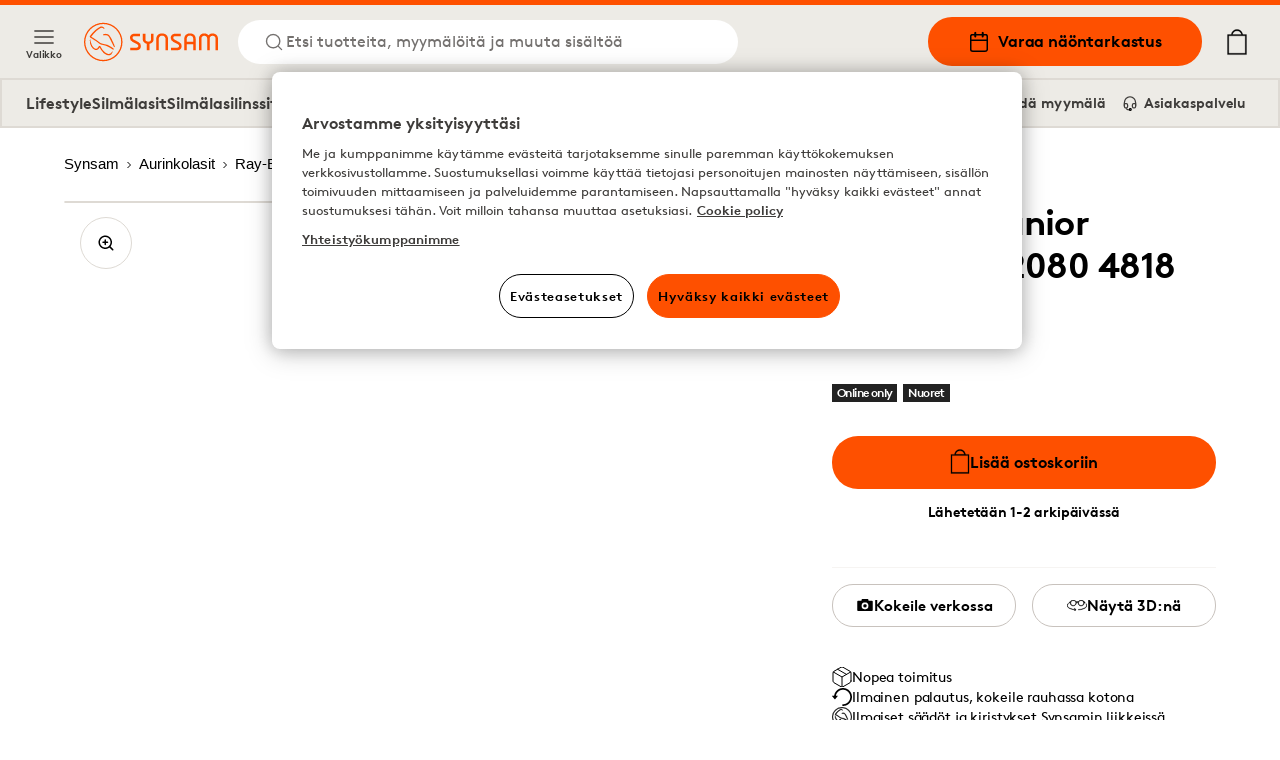

--- FILE ---
content_type: text/html; charset=utf-8
request_url: https://www.synsam.fi/ray-ban-junior-rj9071s-712080-4818
body_size: 14470
content:
<!DOCTYPE html><html lang="fi"><head><meta charSet="utf-8"/><meta property="og:type" content="website" class="jsx-4209390666"/><meta property="og:url" content="https://www.synsam.fi/ray-ban-junior-rj9071s-712080-4818" class="jsx-4209390666"/><meta property="twitter:url" content="https://www.synsam.fi/ray-ban-junior-rj9071s-712080-4818" class="jsx-4209390666"/><meta name="description" content="Osta piilolinssejä, silmälaseja ja aurinkolaseja Synsamin verkkokaupasta." class="jsx-4209390666"/><meta property="og:description" content="Osta piilolinssejä, silmälaseja ja aurinkolaseja Synsamin verkkokaupasta." class="jsx-4209390666"/><meta name="twitter:description" content="Osta piilolinssejä, silmälaseja ja aurinkolaseja Synsamin verkkokaupasta." class="jsx-4209390666"/><meta name="viewport" content="width=device-width, initial-scale=1.0, interactive-widget=resizes-content" class="jsx-4209390666"/><link rel="canonical" href="https://www.synsam.fi/ray-ban-junior-rj9071s-712080-4818" class="jsx-4209390666"/><link rel="apple-touch-icon" sizes="180x180" href="/apple-touch-icon.png" class="jsx-4209390666"/><link rel="icon" type="image/png" sizes="32x32" href="/favicon-32x32.png" class="jsx-4209390666"/><link rel="icon" type="image/png" sizes="16x16" href="/favicon-16x16.png" class="jsx-4209390666"/><link rel="manifest" href="/api/manifest" crossorigin="use-credentials" class="jsx-4209390666"/><link rel="mask-icon" href="/safari-pinned-tab.svg" color="#FE5000" class="jsx-4209390666"/><meta name="msapplication-TileColor" content="#FE5000" class="jsx-4209390666"/><meta name="theme-color" content="#FE5000" class="jsx-4209390666"/><title>Ray-Ban Junior RJ9071S 712080 4818</title><meta name="title" content="Ray-Ban Junior RJ9071S 712080 4818"/><meta property="og:title" content="Ray-Ban Junior RJ9071S 712080 4818 | Synsam"/><meta name="twitter:title" content="Ray-Ban Junior RJ9071S 712080 4818 | Synsam"/><meta property="og:image" content="https://cdn-01.synsam.com/product-images/XL/85981-0.jpg"/><meta name="twitter:image" content="https://cdn-01.synsam.com/product-images/XL/85981-0.jpg"/><meta name="keywords"/><script type="application/ld+json">
              {"@context":"https://schema.org","@type":"Product","productID":85981,"url":"https://www.synsam.fi/ray-ban-junior-rj9071s-712080-4818","brand":{"@type":"Brand","name":"Ray-Ban"},"category":"Sunglasses","name":"Ray-Ban Junior RJ9071S 712080 4818","image":["https://cdn-01.synsam.com/product-images/XL/85981-0.jpg"],"offers":{"@type":"Offer","availability":"https://schema.org/InStock","price":"61.20","priceCurrency":"EUR","url":"https://www.synsam.fi/ray-ban-junior-rj9071s-712080-4818","itemCondition":"https://schema.org/NewCondition","seller":{"@type":"Organization","name":"Synsam","url":"https://www.synsam.fi"},"shippingDetails":{"@type":"OfferShippingDetails","shippingDestination":{"@type":"DefinedRegion","addressCountry":"FI"},"shippingRate":{"@type":"MonetaryAmount","value":"3.99","currency":"EUR"},"deliveryTime":{"@type":"ShippingDeliveryTime","handlingTime":{"@type":"QuantitativeValue","minValue":1,"maxValue":2,"unitCode":"DAY","unitText":"business day"}}},"hasMerchantReturnPolicy":{"@type":"MerchantReturnPolicy","applicableCountry":"FI","returnPolicyCategory":"https://schema.org/MerchantReturnFiniteReturnWindow","merchantReturnDays":30,"returnMethod":"https://schema.org/ReturnByMail","returnFees":"https://schema.org/FreeReturn"}},"sku":"291711","gtin13":"8056597666893","description":"","color":"Mustat","material":"Asetaatti","size":null}
            </script><meta property="og:type" content="product"/><link rel="preload" as="image" imageSrcSet="https://cdn-01.synsam.com/product-images/XL/85981-0.jpg 1180w, https://cdn-01.synsam.com/product-images/L/85981-0.jpg 570w, https://cdn-01.synsam.com/product-images/M/85981-0.jpg 285w, https://cdn-01.synsam.com/product-images/S/85981-0.jpg 145w, https://cdn-01.synsam.com/product-images/XS/85981-0.jpg 75w" imageSizes="(max-width: 419px) 100vw, (max-width: 767px) 420px, (max-width: 1279px) 65vw, 726px"/><link rel="preload" as="image" href="https://cdn-01.synsam.com/img/brands/ray-ban.png"/><meta name="next-head-count" content="28"/><link rel="preconnect" href="https://cdn.cookielaw.org" crossorigin=""/><link rel="preconnect" href="https://www.googletagmanager.com" crossorigin=""/><link rel="preconnect" href="https://cdn-01.synsam.com" crossorigin=""/><link rel="preconnect" href="https://cdn-02.synsam.com" crossorigin=""/><link rel="preconnect" href="https://cdn-03.synsam.com" crossorigin=""/><link rel="preconnect" href="https://cdn-04.synsam.com" crossorigin=""/><link rel="preconnect" href="https://cdn-05.synsam.com" crossorigin=""/><script id="dl-init">
              window.dataLayer = window.dataLayer || [];
              window.dlDeepLink = { age: null, exam: null, store: null };
              window.__ga4Ready = false;
              window.__dlq = [];
              window.dl = (params = {}) => {
                const payload = { ...params };
                if (window.__ga4Ready) window.dataLayer.push(payload);
                else window.__dlq.push(payload);
              };
            </script><script>
              function OptanonWrapper() {}
            </script><script id="ot-sdk" src="https://cdn.cookielaw.org/scripttemplates/otSDKStub.js" data-domain-script="a463bee8-b7bc-4734-b225-41e9a56a4e3f"></script><script id="gtm">
              (function(w,d,s,l,i){w[l]=w[l]||[];w[l].push({'gtm.start':Date.now(),event:'gtm.js'});
              var f=d.getElementsByTagName(s)[0], j=d.createElement(s), dl=l!='dataLayer'?'&l='+l:'';
              j.async=true; j.src='https://www.googletagmanager.com/gtm.js?id='+i+dl;
              f.parentNode.insertBefore(j,f);
              })(window,document,'script','dataLayer','GTM-TC4933VS');
            </script><link rel="preload" href="/_next/static/media/e4af272ccee01ff0-s.p.woff2" as="font" type="font/woff2" crossorigin="anonymous" data-next-font="size-adjust"/><link rel="preload" href="/_next/static/css/8478a9f83f2907ce.css" as="style"/><link rel="stylesheet" href="/_next/static/css/8478a9f83f2907ce.css" data-n-g=""/><link rel="preload" href="/_next/static/css/cf3a1359aca71ff6.css" as="style"/><link rel="stylesheet" href="/_next/static/css/cf3a1359aca71ff6.css" data-n-p=""/><link rel="preload" href="/_next/static/css/a9f9838431433912.css" as="style"/><link rel="stylesheet" href="/_next/static/css/a9f9838431433912.css" data-n-p=""/><link rel="preload" href="/_next/static/css/b2c622a6e715e01e.css" as="style"/><link rel="stylesheet" href="/_next/static/css/b2c622a6e715e01e.css"/><link rel="preload" href="/_next/static/css/3a528ed36ca508c6.css" as="style"/><link rel="stylesheet" href="/_next/static/css/3a528ed36ca508c6.css"/><noscript data-n-css=""></noscript><script defer="" nomodule="" src="/_next/static/chunks/polyfills-42372ed130431b0a.js"></script><script defer="" src="/_next/static/chunks/5213.e0d95fa05970d12d.js"></script><script defer="" src="/_next/static/chunks/9792.17307ed30b0b8600.js"></script><script src="/_next/static/chunks/webpack-2b6ea25c312795ba.js" defer=""></script><script src="/_next/static/chunks/framework-5b3385c975999519.js" defer=""></script><script src="/_next/static/chunks/main-0895e0eaa72bea1a.js" defer=""></script><script src="/_next/static/chunks/pages/_app-0f754db72f9dbfac.js" defer=""></script><script src="/_next/static/chunks/8439-2c7bad3666b49db9.js" defer=""></script><script src="/_next/static/chunks/8438-6652c51a4e213b42.js" defer=""></script><script src="/_next/static/chunks/8547-a747f72b0f983fa3.js" defer=""></script><script src="/_next/static/chunks/5876-79df7fc85026f964.js" defer=""></script><script src="/_next/static/chunks/4735-dd0667daaad0370e.js" defer=""></script><script src="/_next/static/chunks/6960-089da974904c5728.js" defer=""></script><script src="/_next/static/chunks/1023-0d4449afe9354337.js" defer=""></script><script src="/_next/static/chunks/9940-b301323e35a79bb9.js" defer=""></script><script src="/_next/static/chunks/9447-b0d41c8a41627b83.js" defer=""></script><script src="/_next/static/chunks/pages/%5B...slug%5D-4338788af7c99d91.js" defer=""></script><script src="/_next/static/DqUS8ha29waaF1mCup4HU/_buildManifest.js" defer=""></script><script src="/_next/static/DqUS8ha29waaF1mCup4HU/_ssgManifest.js" defer=""></script></head><body><noscript>
              <iframe
                src="https://www.googletagmanager.com/ns.html?id=GTM-TC4933VS"
                height="0"
                width="0"
                title="GTM"
                style="display:none;visibility:hidden"
              ></iframe>
            </noscript><div id="__next"><script>
                        (function() {
                          if(window.navigator.userAgent.indexOf('MSIE ') > 0 || window.navigator.userAgent.indexOf('Trident/') > 0) {
                            window.onload = function() {
                              document.body.innerHTML =
                                '<div class="container"><img src="/synsam-logo.svg" alt="Synsam" style="width: 200px; height: auto; margin-top: 32px;" /><hr><h1>Sivusto ei tue selaintasi. Käytä uudempaa vaihtoehtoa (Edge, Chrome, Safari, Firefox)</h1></div>';
                            }
                          }
                        })();
                      </script><div><header id="SiteHeader" class="SiteHeader_site-header__aOS2k"><a href="#site-content" class="SiteHeader_site-header-content-skip__c06H6" aria-label="Siirry pääsisältöön">Siirry pääsisältöön</a><div class="SiteHeader_site-header-content__cVDlz"><div class="SiteHeader_site-header-content-section__Bq1mC"><button aria-label="Valikko" class="SiteHeader_site-fold-menu-toggle__8w6fi SiteHeader_site-fold-menu-toggle-open__ltxlX !hidden lg:!flex"><svg fill="none" xmlns="http://www.w3.org/2000/svg" width="22" height="22" viewBox="0 0 22 22" stroke-width="1.5" aria-hidden="true"><path d="M2.75 16.5h16.5M2.75 11h16.5M2.75 5.5h16.5" stroke="inherit" stroke-width="1.5" stroke-linecap="round" stroke-linejoin="round"></path></svg><span>Valikko</span></button><div class="SiteHeader_site-header-content-nav__8Z_oI"><div class="SiteHeader_site-header-logo__y0CQ7"><a aria-label="Takaisin etusivulle" href="/"><svg xmlns="http://www.w3.org/2000/svg" viewBox="0 0 283.46 81.44" width="134" height="40" aria-hidden="true"><defs><style>.cls-1{fill:#fe5000;}</style></defs><g data-name="Lager 2"><g data-name="Lager 1"><path class="cls-1" d="M57.05,50.61a38.38,38.38,0,0,0-16.59-6L40,44.51a16,16,0,0,1-8.7-4.21C28.8,38,17.77,31,15.4,29.5c4.35-5.7,9.82-12.16,17.31-17a10.77,10.77,0,0,1,4.54-1.87c1.58-.15,2.75.39,4.3,2,.31.31.74.2,1.41-.12l.58-.27-.33-.56C43.12,11.55,41,8,37.64,7.87a8.15,8.15,0,0,0-4.19,1c-8.87,4.68-15.3,12-20.42,18.55a2.87,2.87,0,0,0-.75,2.29,2.85,2.85,0,0,0,1.46,1.88l.9.56c3.18,2,12.84,8,14.53,9.53C33,45.11,35.28,46.26,40,47c6.91,1.11,12.86,4.5,18.82,8.25l3.17,2,.05,0,1.26-2-.52-.42A65.72,65.72,0,0,0,57.05,50.61Z"></path><path class="cls-1" d="M60.72,59.72S59.44,61.51,58,63.14a8,8,0,0,1-9.89,1.73C43.17,62.41,39.45,58.5,36,52.17c-.12-.22-.24-.44-.35-.66-.69-1.31-1.28-2.44-2.43-2.67-1-.2-1.75.88-2.83,2.38C29.2,52.9,27.69,55,25.94,55.09h-.27c-4.12,0-8.93-5.64-10.82-12.77-.76-2.84-1.42-5.76-1.43-5.79L13,34.37l-.09.21a10.19,10.19,0,0,0-.57,2.24,21.83,21.83,0,0,0,2.63,12.65,16.73,16.73,0,0,0,8.66,8.13c4.58,1.65,8.1-3.15,9.47-5.43,1.2,2.41,4.35,8.13,8.82,12,3.6,3.11,7.18,4.75,10.34,4.75a8,8,0,0,0,4.86-1.55C60.69,64.55,60.72,59.72,60.72,59.72Z"></path><path class="cls-1" d="M40,24.89l.08,1.52.58,0s3.07-.1,5.67.06c3.51.22,5.26,1.39,6.95,4.63,2,3.75,10,20,10.11,20.17l.25.5,1.82-.81-.18-.52c-.26-.73-1.57-4.42-2.11-5.6h0c-.31-.66-.67-1.45-1-2.29l0-.09c-2.37-5.27-6-13.25-9.29-16.38-3-2.84-8.49-3.43-12.46-1.34Z"></path><path class="cls-1" d="M40.72,0A40.72,40.72,0,1,0,81.45,40.72,40.77,40.77,0,0,0,40.72,0Zm0,78.66A37.94,37.94,0,1,1,78.66,40.72,38,38,0,0,1,40.72,78.66Z"></path><path class="cls-1" d="M141.58,35.39s.5,4.62-5.73,4.62c0,0-6-.25-6-4.75V23.14h-5.49V35.51c0,.37.25,6.75,8.6,9.24V58.12h5.48V44.75s8.6-2,8.6-9V23.14h-5.48Z"></path><path class="cls-1" d="M165.27,22.51c-13,0-12.46,12.12-12.46,12.12V58.11h5.35V34.63c0-7.62,7.11-7.37,7.11-7.37,7.48,0,7.22,7.62,7.22,7.62V58.11h5.36V34.88C177.85,22.38,165.27,22.51,165.27,22.51Z"></path><path class="cls-1" d="M224.18,22.51C211.84,22.51,212.09,34,212.09,34V58.11h5.36V45.35H231V58.11h5.23V34C236.26,22,224.18,22.51,224.18,22.51ZM231,40.06H217.45V34s-.13-6.74,6.73-6.87c0,0,6.85,0,6.85,6.87Z"></path><path class="cls-1" d="M272,22.51a11.45,11.45,0,0,0-8.72,3.87c-3.25-4-8.73-3.87-8.73-3.87-11.46,0-11.46,11.37-11.46,11.37V58.11h5.23V33.88c0-6.62,6.23-6.25,6.23-6.25,6.36,0,6,6.25,6,6.25V58.11h5.24V33.88s-.38-6.37,6.35-6.25c6.48,0,6.11,6.25,6.11,6.25V58.11h5.23V33.88C283.34,22.64,272,22.51,272,22.51Z"></path><path class="cls-1" d="M201.83,41.25l-10.22-5.62s-3-1.25-2.75-3.87a3.47,3.47,0,0,1,3.74-3.25h12.09V23.14H192.6c-5.1,0-9.22,3.8-9.22,8.48a10.42,10.42,0,0,0,5.48,8.88l9.35,4.75s3.12,1.25,2.74,4.12c0,0,.25,3.37-3.86,3.5h-13v5.24h13s9.22.63,9.47-8.62A8.74,8.74,0,0,0,201.83,41.25Z"></path><path class="cls-1" d="M115.6,41.25l-10.22-5.62s-3-1.25-2.74-3.87a3.46,3.46,0,0,1,3.74-3.25h12.09V23.14H106.38c-5.1,0-9.22,3.8-9.22,8.48a10.42,10.42,0,0,0,5.48,8.88L112,45.25s3.11,1.25,2.74,4.12c0,0,.25,3.37-3.87,3.5h-13v5.24h13s9.23.63,9.48-8.62A8.76,8.76,0,0,0,115.6,41.25Z"></path></g></g></svg></a></div><button class="SiteHeader_site-header-search-toggle-desktop__s4YJm" aria-label="Etsi"><svg fill="none" xmlns="http://www.w3.org/2000/svg" width="22" height="22" viewBox="0 0 22 22" stroke-width="1.5" stroke="#FE5000" aria-hidden="true"><path d="M10.083 17.417a7.333 7.333 0 1 0 0-14.667 7.333 7.333 0 0 0 0 14.667ZM19.25 19.25l-3.988-3.988" stroke="inherit" stroke-width="1.5" stroke-linecap="round" stroke-linejoin="round"></path></svg><p>Etsi tuotteita, myymälöitä ja muuta sisältöä</p></button></div></div><div class="SiteHeader_site-header-content-nav-right__TtEH5"><div class="SiteHeader_site-header-content-nav__8Z_oI"><a class="SiteHeader_site-header-book-button__KNNpq" aria-label="Varaa näöntarkastus" href="/varaa-n%C3%A4%C3%B6ntarkastus"><svg fill="none" xmlns="http://www.w3.org/2000/svg" viewBox="0 0 22 22" width="22" height="22" aria-hidden="true"><path d="M17.417 3.667H4.583c-1.012 0-1.833.82-1.833 1.833v12.833c0 1.013.82 1.834 1.833 1.834h12.834c1.012 0 1.833-.821 1.833-1.834V5.5c0-1.012-.82-1.833-1.833-1.833ZM2.75 9.167h16.5" stroke="#000" stroke-width="1.5" stroke-linecap="round" stroke-linejoin="round"></path><path d="M14.667 1.833V5.5M7.333 1.833V5.5" stroke="#000" stroke-width="2" stroke-linecap="round" stroke-linejoin="round"></path></svg>Varaa näöntarkastus</a><a aria-label="Omat sivut" class="SiteHeader_site-header-account__EjbCO" href="/omat-sivut/kirjaudu-sisaan"><svg fill="none" xmlns="http://www.w3.org/2000/svg" width="22" height="22" viewBox="6 2 10 18" stroke-width="1.5" aria-hidden="true"><path d="M18.333 19.25v-1.833a3.667 3.667 0 0 0-3.667-3.667H7.333a3.667 3.667 0 0 0-3.667 3.667v1.833M11 10.083a3.667 3.667 0 1 0 0-7.333 3.667 3.667 0 0 0 0 7.333Z" stroke="#FE5000" stroke-width="1.5" stroke-linecap="round" stroke-linejoin="round"></path></svg></a><button class="SiteHeader_site-header-search-toggle-mobile__2_ER1" aria-label="Etsi"><svg fill="none" xmlns="http://www.w3.org/2000/svg" width="22" height="22" viewBox="0 0 22 22" stroke-width="1.5" stroke="#FE5000" aria-hidden="true"><path d="M10.083 17.417a7.333 7.333 0 1 0 0-14.667 7.333 7.333 0 0 0 0 14.667ZM19.25 19.25l-3.988-3.988" stroke="inherit" stroke-width="1.5" stroke-linecap="round" stroke-linejoin="round"></path></svg></button></div><button aria-label="Ostoskorisi (sisältää 0 tuotetta)" class="SiteHeader_site-header-cart-toggle__Dnu6f"><svg xmlns="http://www.w3.org/2000/svg" xml:space="preserve" style="enable-background:new 0 0 20 25" viewBox="0 0 20 25" width="26" height="26" stroke-width="0.25" stroke="#000" aria-hidden="true"><path stroke-linecap="round" stroke-linejoin="round" d="M15.5 5.4c-.4-2.9-2.7-5-5.5-5s-5.2 2.2-5.5 5H.9v19.2h18.2V5.4h-3.6zM10 1.7c2.1 0 3.9 1.5 4.3 3.6H5.7c.3-2 2.1-3.6 4.3-3.6M2.1 23.3V6.6h15.8v16.7H2.1z"></path></svg></button><div class="flex lg:hidden items-center"><button aria-label="Valikko" class="SiteHeader_site-fold-menu-toggle__8w6fi SiteHeader_site-fold-menu-toggle-open__ltxlX"><svg fill="none" xmlns="http://www.w3.org/2000/svg" width="22" height="22" viewBox="0 0 22 22" stroke-width="1.5" aria-hidden="true"><path d="M2.75 16.5h16.5M2.75 11h16.5M2.75 5.5h16.5" stroke="inherit" stroke-width="1.5" stroke-linecap="round" stroke-linejoin="round"></path></svg><span>Valikko</span></button></div></div></div><nav class="SiteHeaderSubMenu_site-header-sub-menu__b8atI"><div class="SiteHeaderSubMenu_site-header-sub-menu-links__TzIrz"><div><div><a class="SiteHeaderSubMenu_site-header-sub-menu-link__YDF8R" aria-label="Lifestyle" href="/silm%C3%A4lasisopimus">Lifestyle</a></div><div><button class="SiteHeaderSubMenu_site-header-sub-menu-link__YDF8R" aria-label="Silmälasit">Silmälasit</button></div><div><a class="SiteHeaderSubMenu_site-header-sub-menu-link__YDF8R" aria-label="Silmälasilinssit" href="/silm%C3%A4lasit-linssit">Silmälasilinssit</a></div><div><button class="SiteHeaderSubMenu_site-header-sub-menu-link__YDF8R" aria-label="Aurinkolasit">Aurinkolasit</button></div><div><button class="SiteHeaderSubMenu_site-header-sub-menu-link__YDF8R" aria-label="Urheilulasit">Urheilulasit</button></div><div><button class="SiteHeaderSubMenu_site-header-sub-menu-link__YDF8R" aria-label="Piilolinssit">Piilolinssit</button></div></div><div><a class="SiteHeaderSubMenu_site-header-sub-menu-feature__3S3C5" aria-label="Omat sivut" href="/omat-sivut/kirjaudu-sisaan"><svg fill="none" xmlns="http://www.w3.org/2000/svg" width="16" height="16" viewBox="6 2 10 18"><path d="M18.333 19.25v-1.833a3.667 3.667 0 0 0-3.667-3.667H7.333a3.667 3.667 0 0 0-3.667 3.667v1.833M11 10.083a3.667 3.667 0 1 0 0-7.333 3.667 3.667 0 0 0 0 7.333Z" stroke="#FE5000" stroke-width="1.5" stroke-linecap="round" stroke-linejoin="round"></path></svg> <!-- -->Omat sivut</a><a class="SiteHeaderSubMenu_site-header-sub-menu-feature__3S3C5" aria-label="Löydä myymälä" href="/l%C3%B6yd%C3%A4-myym%C3%A4l%C3%A4"><svg fill="none" xmlns="http://www.w3.org/2000/svg" viewBox="0 0 22 22" width="16" height="16"><path d="M19.25 9V7.167L11 2 2.75 7.167V16.5c0 1.833 0 1.833 1.833 1.833h12.834c1.833 0 1.833 0 1.833-1.833V9Z" stroke="#000" stroke-width="1.5" stroke-linecap="round" stroke-linejoin="round"></path><path d="M8 18v-6h6v6" stroke="#000" stroke-width="1.5" stroke-linecap="round" stroke-linejoin="round"></path></svg> <!-- -->Löydä myymälä</a><a class="SiteHeaderSubMenu_site-header-sub-menu-feature__3S3C5" aria-label="Asiakaspalvelu" href="/ota-yhteytt%C3%A4"><svg fill="none" xmlns="http://www.w3.org/2000/svg" viewBox="0 0 24 26" width="16" height="16"><path d="M3 18v-6a9 9 0 1118 0v6" stroke="#000" stroke-width="2" stroke-linecap="round" stroke-linejoin="round"></path><path d="M21 19a2 2 0 01-2 2h-1a2 2 0 01-2-2v-3a2 2 0 012-2h3v5zM3 19a2 2 0 002 2h1a2 2 0 002-2v-3a2 2 0 00-2-2H3v5z" stroke="#000" stroke-width="2" stroke-linecap="round" stroke-linejoin="round"></path><path d="M6 21.5c0 1 1.1 2.9 5.5 2.5" stroke="#000" stroke-width="2"></path><circle cx="12.5" cy="23.5" r="1.5" stroke="#000" stroke-width="2"></circle></svg> <!-- -->Asiakaspalvelu</a></div></div></nav><div class="SiteHeader_site-header-mobile-buttons__Vekk5"><a class="SiteHeader_site-header-mobile-buttons-secondary__s98RK" aria-label="Löydä myymälä" href="/l%C3%B6yd%C3%A4-myym%C3%A4l%C3%A4"><svg fill="none" xmlns="http://www.w3.org/2000/svg" viewBox="0 0 22 22" width="20" height="20" aria-hidden="true"><path d="M19.25 9V7.167L11 2 2.75 7.167V16.5c0 1.833 0 1.833 1.833 1.833h12.834c1.833 0 1.833 0 1.833-1.833V9Z" stroke="#000" stroke-width="1.5" stroke-linecap="round" stroke-linejoin="round"></path><path d="M8 18v-6h6v6" stroke="#000" stroke-width="1.5" stroke-linecap="round" stroke-linejoin="round"></path></svg>Löydä myymälä</a><a class="SiteHeader_site-header-mobile-buttons-primary__NkWPb" aria-label="Varaa näöntarkastus" href="/varaa-n%C3%A4%C3%B6ntarkastus"><svg fill="none" xmlns="http://www.w3.org/2000/svg" viewBox="0 0 22 22" width="20" height="20" aria-hidden="true"><path d="M17.417 3.667H4.583c-1.012 0-1.833.82-1.833 1.833v12.833c0 1.013.82 1.834 1.833 1.834h12.834c1.012 0 1.833-.821 1.833-1.834V5.5c0-1.012-.82-1.833-1.833-1.833ZM2.75 9.167h16.5" stroke="#000" stroke-width="1.5" stroke-linecap="round" stroke-linejoin="round"></path><path d="M14.667 1.833V5.5M7.333 1.833V5.5" stroke="#000" stroke-width="2" stroke-linecap="round" stroke-linejoin="round"></path></svg>Varaa näöntarkastus</a></div></header><main id="site-content" class="site-content" role="main"><div class="pointer-events-none page-progress" style="opacity:0;transition:opacity 200ms linear"><div style="margin-left:-100%;transition:margin-left 200ms linear;background-color:#fe5000;top:0;position:fixed;height:3px;width:100vw;z-index:1000000;left:0"></div></div><div class="container"><nav aria-label="Leivänmurut"><ol class="Breadcrumbs_breadcrumbs___ZV7f" itemscope="" itemType="https://schema.org/BreadcrumbList"><li itemProp="itemListElement" itemscope="" itemType="https://schema.org/ListItem"><a itemProp="item" aria-label="Synsam" href="/"><span itemProp="name">Synsam</span><svg width="12" height="12" viewBox="0 0 12 12" fill="none" xmlns="http://www.w3.org/2000/svg" aria-hidden="true" tabindex="-1"><path d="M4.5 9L7.5 6L4.5 3" stroke="black" stroke-linejoin="round"></path></svg><meta itemProp="position" content="1"/></a></li><li itemProp="itemListElement" itemscope="" itemType="https://schema.org/ListItem"><a itemProp="item" aria-label="Aurinkolasit" href="/aurinkolasit"><span itemProp="name">Aurinkolasit</span><svg width="12" height="12" viewBox="0 0 12 12" fill="none" xmlns="http://www.w3.org/2000/svg" aria-hidden="true" tabindex="-1"><path d="M4.5 9L7.5 6L4.5 3" stroke="black" stroke-linejoin="round"></path></svg><meta itemProp="position" content="2"/></a></li><li itemProp="itemListElement" itemscope="" itemType="https://schema.org/ListItem"><a itemProp="item" aria-label="Ray-Ban" href="/aurinkolasit/ray-ban"><span itemProp="name">Ray-Ban</span><svg width="12" height="12" viewBox="0 0 12 12" fill="none" xmlns="http://www.w3.org/2000/svg" aria-hidden="true" tabindex="-1"><path d="M4.5 9L7.5 6L4.5 3" stroke="black" stroke-linejoin="round"></path></svg><meta itemProp="position" content="3"/></a></li><li itemProp="itemListElement" itemscope="" aria-current="location" itemType="https://schema.org/ListItem"><a itemProp="item" aria-label="Ray-Ban Junior RJ9071S 712080 4818" href="/ray-ban-junior-rj9071s-712080-4818"><span itemProp="name">Ray-Ban Junior RJ9071S 712080 4818</span><meta itemProp="position" content="4"/></a></li></ol></nav><div class="Product_product__Um_2g"><div class="Product_product-head__MxRkW undefined"><h1 class="Product_product-title__majY6">Ray-Ban Junior RJ9071S 712080 4818</h1><div class="ProductPrice_product-pricing__U5y1s my-4 md:my-6"><div class="ProductPrice_product-pricing-group__nyCSZ"><div class="ProductPrice_product-pricing-container__wlw8C"><p class="ProductPrice_product-pricing-price__3aTDA">61,20 €</p></div></div></div><div class="Product_product-flags__welCL"><span class="inline-block text-[12px] font-bold px-[5px] py-[1px] my-[2px] tracking-tighter leading-4 font-heading-sans mr-1 lg:mr-1.5 bg-[#222] text-font-white">Online only</span><span class="inline-block text-[12px] font-bold px-[5px] py-[1px] my-[2px] tracking-tighter leading-4 font-heading-sans mr-1 lg:mr-1.5 bg-[#222] text-font-white">Nuoret</span></div><div class="ProductSimpleAddToCart_lconfig-container__6qN40"><form><div class="FormStep_formstep__xniys"><button type="submit" aria-label="Lisää ostoskoriin" id="purchase-btn" class="Button_button__YyFph Button_orange__Cc3Do Button_large__z3T4E Button_no-margin__yVtIT Button_full-width__HZ8ci undefined"><svg xmlns="http://www.w3.org/2000/svg" xml:space="preserve" style="enable-background:new 0 0 20 25" viewBox="0 0 20 25" width="20" stroke-width="0.25"><path stroke-linecap="round" stroke-linejoin="round" d="M15.5 5.4c-.4-2.9-2.7-5-5.5-5s-5.2 2.2-5.5 5H.9v19.2h18.2V5.4h-3.6zM10 1.7c2.1 0 3.9 1.5 4.3 3.6H5.7c.3-2 2.1-3.6 4.3-3.6M2.1 23.3V6.6h15.8v16.7H2.1z"></path></svg>Lisää ostoskoriin</button><span class="text-center  label mt-4">Lähetetään 1-2 arkipäivässä</span></div></form></div><div class="Product_product-vto-actions__cBex_"><a id="charpstarARViewer" data-articleid="85981" data-vto-close-img="icons/cross.svg" data-vto-loader-svg="icons/charpstar-loader.svg" data-vto-loadertext="Ladataan 3D-mallia" data-vto-lighting-txt="Varmista, että huone on kunnolla valaistu"><button type="button" aria-label="Kokeile verkossa" class="Button_button__YyFph Button_outline__9hAxb Button_xs__JGxjC Button_no-margin__yVtIT Button_full-width__HZ8ci undefined"><svg xmlns="http://www.w3.org/2000/svg" viewBox="0 0 18 14" width="18" height="12"><path d="M12 0a1 1 0 011 1v1h4a1 1 0 011 1v10a1 1 0 01-1 1H1a1 1 0 01-1-1V3a1 1 0 011-1h4V1a1 1 0 011-1h6zM9 4a4 4 0 100 8 4 4 0 000-8zm0 2a2 2 0 110 4 2 2 0 010-4z"></path></svg>Kokeile verkossa</button></a><button type="button" aria-label="Näytä 3D:nä" class="Button_button__YyFph Button_outline__9hAxb Button_xs__JGxjC Button_no-margin__yVtIT Button_full-width__HZ8ci undefined"><svg xmlns="http://www.w3.org/2000/svg" viewBox="0 0 57 31" transform="translate(0 1)" stroke="black" width="20" aria-hidden="true"><path d="M54 9.7v1.9c1.1 1.2 1.7 2.6 1.7 3.9 0 5.5-9.9 10.4-23.1 11.2-.4 0-.7.3-.6.7 0 .3.3.6.7.6h.1c14-.9 24.2-6.2 24.2-12.5 0-2.1-1-4.1-3-5.8zM22 23.6c-.3-.3-.7-.2-.9.1-.3.3-.2.7.1.9l2.3 1.9C11 25.6 1.3 21 1.3 15.7c0-1.6.9-3.3 2.7-4.7V9.3c-2.6 1.9-4 4.1-4 6.4 0 6.1 9.9 11.2 23.6 12.2l-2.4 2c-.3.3-.3.6-.1.9.1.1.3.3.5.3.1 0 .3-.1.4-.1l3.7-3.1c.1-.1.3-.3.3-.5s-.1-.4-.3-.5L22 23.6zM17.9 0c2.8.3 5.6 1.1 7.5 3.7.2.4.7.6 1.2.6.2 0 .3 0 .5-.1 1.8-.3 3.9.8 5.3-.2s2.7-2.3 4.5-3.1c3.9-1.7 8.4-.6 11 2.7.6.9 1.5 1.5 2.6 1.7.7.1 1.2.6 1.3 1.3.1.5 0 1.1-.5 1.2-1.9.5-2.1 2.1-2.7 3.5-1.4 3.5-4.1 5.2-7.8 5.6s-6.2-1.5-8.1-4.3c-.8-1.2-1.4-2.5-1.7-3.9-.1-1-.9-1.8-2-1.8-1.2-.1-1.7.8-2 1.7-.6 2.6-2 4.8-4.1 6.5-2.1 1.6-4.8 2.1-7.3 1.5s-4.7-2.3-5.9-4.6c-.3-.7-.7-1.5-1-2.3S8 8.2 7 8c-.7-.2-.8-.8-.8-1.4 0-.6.4-1 1-1.1 1.4-.2 2.5-1 3.3-2.1C12.2 1 14.8.2 17.9 0zm-.5 1.7c-.4 0-.8 0-1.2.1-2 .3-3.7 1.6-4.7 3.3-1.1 2.2-1 4.8.3 6.9.1.3.3.5.5.7l.5.5.1.1.5.5c1.6 1.4 3.8 2 6 1.6 1-.2 2-.7 2.8-1.3 2.5-1.9 3.5-5.1 2.6-8.1-1.2-2.8-3.7-4.3-7.4-4.3zM47.3 8c0-.8-1.3-5.8-5.7-6.2-4-.4-7.5 1.7-8.3 4.8-.7 2.9 0 6.1 3.7 8.1 1.6.8 3.4.9 5.1.5 1.3-.3 2.4-1 3.3-1.9.5-.5.9-1.1 1.2-1.7.2-.5.4-1 .5-1.5.1-.4.1-.7.1-1.1.1-.1.1-.6.1-1z"></path></svg>Näytä 3D:nä</button></div><div class="Product_product-usps__EX_go"><div class="Product_product-usps-usp__FrdJc"><svg width="20" height="20" viewBox="0 0 20 20" xmlns="http://www.w3.org/2000/svg" xmlns:xlink="http://www.w3.org/1999/xlink"><g stroke="inherit" stroke-width="1" fill="inherit" fill-rule="evenodd" stroke-linecap="round" stroke-linejoin="round"><line x1="14.5" y1="7.4" x2="5.5" y2="2.21" stroke="inherit"></line><path d="M19,14 L19,6 C18.9992679,5.28620161 18.6181681,4.62689901 18,4.27 L11,0.27 C10.3811978,-0.0872655899 9.61880215,-0.0872655899 9,0.27 L2,4.27 C1.38183192,4.62689901 1.00073215,5.28620161 1,6 L1,14 C1.00073215,14.7137984 1.38183192,15.373101 2,15.73 L9,19.73 C9.61880215,20.0872656 10.3811978,20.0872656 11,19.73 L18,15.73 C18.6181681,15.373101 18.9992679,14.7137984 19,14 Z" fill="transparent" stroke="transparent"></path><polyline stroke="inherit" fill="transparent" points="1.27 4.96 10 10.01 18.73 4.96"></polyline><line x1="10" y1="20.08" x2="10" y2="10" stroke="inherit"></line></g></svg><p>Nopea toimitus</p></div><div class="Product_product-usps-usp__FrdJc"><svg xmlns="http://www.w3.org/2000/svg" viewBox="0 0 800 718.76" fill="#000" width="20" height="20"><path d="M107.16 449.53c4.85 5.93 12.71 5.93 17.57 0l104.61-128c4.85-5.94 2.57-10.76-5.1-10.76h-55.55c-7.66 0-12.88-6.14-11.23-13.63C186 167.08 302.1 69.38 440.61 69.38c159.89 0 290 130.08 290 290s-130.07 290-290 290a34.71 34.71 0 0 0 0 69.42C638.78 718.76 800 557.55 800 359.38S638.78 0 440.61 0C263.71 0 116.34 128.51 86.74 297.07c-1.32 7.56-8.34 13.72-16 13.72H7.65c-7.67 0-9.95 4.81-5.1 10.75Z"></path></svg><p>Ilmainen palautus, kokeile rauhassa kotona</p></div><div class="Product_product-usps-usp__FrdJc"><svg xmlns="http://www.w3.org/2000/svg" viewBox="0 0 110.64 110.61" fill="#000" width="20" height="20"><defs><style>.i-l{stroke:#FE5000;stroke-miterlimit:10;stroke-width:2px;}</style></defs><path class="i-l" d="M355.22,312.06a51.17,51.17,0,0,0-22.12-8l-.64-.09a21.27,21.27,0,0,1-11.6-5.62c-3.32-3-18-12.4-21.19-14.4,5.81-7.6,13.09-16.21,23.08-22.61a14.53,14.53,0,0,1,6.06-2.51c2.11-.19,3.67.53,5.74,2.64.42.43,1,.28,1.88-.15l.78-.36-.45-.74c-.12-.21-3-4.94-7.42-5.11a10.75,10.75,0,0,0-5.59,1.33c-11.84,6.24-20.41,16-27.24,24.73a3.39,3.39,0,0,0,.94,5.56l1.2.75c4.24,2.64,17.14,10.68,19.38,12.71,5.06,4.57,8.16,6.1,14.42,7.12,9.22,1.49,17.17,6,25.1,11L361.8,321l.06,0,1.67-2.65-.69-.57A93.06,93.06,0,0,0,355.22,312.06Z" transform="translate(-278.12 -243.57)"></path><path class="i-l" d="M360.12,324.21s-1.7,2.38-3.66,4.56a10.71,10.71,0,0,1-13.19,2.3c-6.56-3.27-11.52-8.49-16.1-16.93l-.47-.88c-.91-1.74-1.7-3.25-3.24-3.56-1.29-.26-2.32,1.17-3.77,3.17-1.62,2.24-3.63,5-6,5.16h-.36c-5.5,0-11.91-7.51-14.44-17-1-3.77-1.89-7.68-1.9-7.72l-.62-2.89-.12.28a13.93,13.93,0,0,0-.76,3A29.16,29.16,0,0,0,299,310.54c2.87,5.34,7,9.19,11.55,10.84,6.12,2.2,10.81-4.2,12.63-7.24,1.6,3.21,5.81,10.84,11.77,16,4.81,4.15,9.58,6.34,13.8,6.34a10.72,10.72,0,0,0,6.48-2.06C360.08,330.65,360.12,324.21,360.12,324.21Z" transform="translate(-278.12 -243.57)"></path><path class="i-l" d="M332.5,277.77l.1,2,.77,0s4.1-.14,7.57.08c4.68.29,7,1.85,9.28,6.17,2.61,5,13.37,26.68,13.47,26.9l.34.67,2.43-1.09-.24-.69c-.35-1-2.09-5.89-2.82-7.46h0c-.41-.88-.89-1.94-1.39-3.06l-.05-.12c-3.17-7-7.95-17.66-12.4-21.84-4-3.79-11.33-4.57-16.62-1.79Z" transform="translate(-278.12 -243.57)"></path><path class="i-l" d="M333.45,244.57a54.31,54.31,0,1,0,54.32,54.3A54.38,54.38,0,0,0,333.45,244.57Zm0,104.89a50.59,50.59,0,1,1,50.6-50.59A50.65,50.65,0,0,1,333.45,349.46Z" transform="translate(-278.12 -243.57)"></path></svg><p>Ilmaiset säädöt ja kiristykset Synsamin liikkeissä</p></div><div class="Product_product-usps-usp__FrdJc"><svg xmlns="http://www.w3.org/2000/svg" xml:space="preserve" style="enable-background:new 0 0 20 25" viewBox="0 0 20 25" width="20" height="20" stroke-width="0.25"><path stroke-linecap="round" stroke-linejoin="round" d="M15.5 5.4c-.4-2.9-2.7-5-5.5-5s-5.2 2.2-5.5 5H.9v19.2h18.2V5.4h-3.6zM10 1.7c2.1 0 3.9 1.5 4.3 3.6H5.7c.3-2 2.1-3.6 4.3-3.6M2.1 23.3V6.6h15.8v16.7H2.1z"></path></svg><p>Aina 30 päivän peruuttamisoikeus</p></div></div></div><div class="ProductGallery_product-gallery__x4HdG"><div class="ProductGallery_product-gallery-body__ob76e"><ul class="ProductGallery_product-gallery-track__JSapv"><li class="ProductGallery_product-gallery-item__fEUDy"><div class="Media_media__ZpAYV has-ratio-1/1"><div class="Media_media-default__gLv5h"><img alt="Ray-Ban Junior RJ9071S 712080 4818" class="object-cover w-full h-full" loading="eager" sizes="(max-width: 419px) 100vw, (max-width: 767px) 420px, (max-width: 1279px) 65vw, 726px" srcSet="https://cdn-01.synsam.com/product-images/XL/85981-0.jpg 1180w, https://cdn-01.synsam.com/product-images/L/85981-0.jpg 570w, https://cdn-01.synsam.com/product-images/M/85981-0.jpg 285w, https://cdn-01.synsam.com/product-images/S/85981-0.jpg 145w, https://cdn-01.synsam.com/product-images/XS/85981-0.jpg 75w" src="https://cdn-01.synsam.com/product-images/XL/85981-0.jpg"/></div></div></li></ul></div><button aria-hidden="false" class="IconButton_icon-button___iBUv IconButton_is-lg__Y55oL ProductGallery_product-gallery-zoom-toggle__jppcG" type="button" aria-label="Näytä suurempi kuva" data-autofocus="false"><svg width="24" height="24" viewBox="0 0 24 24" xmlns="http://www.w3.org/2000/svg" class="icon text-current" focusable="false" aria-hidden="true"><path fill-rule="evenodd" clip-rule="evenodd" d="M2 11C2 6.02944 6.02944 2 11 2C15.9706 2 20 6.02944 20 11C20 15.9706 15.9706 20 11 20C6.02944 20 2 15.9706 2 11ZM11 4C7.134 4 4 7.134 4 11C4 14.866 7.134 18 11 18C14.866 18 18 14.866 18 11C18 7.134 14.866 4 11 4Z"></path><path fill-rule="evenodd" clip-rule="evenodd" d="M15.9429 15.9429C16.3334 15.5524 16.9666 15.5524 17.3571 15.9429L21.7071 20.2929C22.0976 20.6834 22.0976 21.3166 21.7071 21.7071C21.3166 22.0976 20.6834 22.0976 20.2929 21.7071L15.9429 17.3571C15.5524 16.9666 15.5524 16.3334 15.9429 15.9429Z"></path><path fill-rule="evenodd" clip-rule="evenodd" d="M11 7C11.5523 7 12 7.44772 12 8V14C12 14.5523 11.5523 15 11 15C10.4477 15 10 14.5523 10 14V8C10 7.44772 10.4477 7 11 7Z"></path><path fill-rule="evenodd" clip-rule="evenodd" d="M7 11C7 10.4477 7.44772 10 8 10H14C14.5523 10 15 10.4477 15 11C15 11.5523 14.5523 12 14 12H8C7.44772 12 7 11.5523 7 11Z"></path></svg></button><a aria-label="Ray-Ban Junior RJ9071S 712080 4818" href="/aurinkolasit/ray-ban"><div class="ProductGallery_product-gallery-brand-image__B60R_"><img alt="Ray-Ban Junior RJ9071S 712080 4818" width="80" height="48" class="object-contain w-20 h-12 object-right-top" loading="eager" src="https://cdn-01.synsam.com/img/brands/ray-ban.png"/></div></a></div></div></div><div class="ContentSection_content-section__roiLZ"><div class="container"></div></div></main><footer class="Footer_site-footer__Z9qs2 container"><a class="Footer_footer-skip-content__VGoCq" href="#site-content" aria-label="Siirry pääsisältöön">Siirry pääsisältöön</a><div class="Footer_site-footer-links__ZjfeH"><div class="Footer_site-footer-link-list__Jq_sl"><button class="Footer_site-footer-link-list-toggle__cAeiy Footer_site-footer-link-list-toggle-mobile__VylAs" aria-label="Osta"><span class="Footer_site-footer-link-list-label__PJRm7">Osta</span><svg width="16" height="16" viewBox="0 0 16 16" xmlns="http://www.w3.org/2000/svg" class="icon text-current" focusable="false" aria-hidden="true"><path d="M1.31542 4.31242C1.73599 3.89586 2.41786 3.89586 2.83842 4.31242L8 9.42484L13.1616 4.31242C13.5821 3.89586 14.264 3.89586 14.6846 4.31242C15.1051 4.72898 15.1051 5.40435 14.6846 5.82091L8.7615 11.6876C8.34094 12.1041 7.65907 12.1041 7.2385 11.6876L1.31542 5.82091C0.894859 5.40435 0.894859 4.72898 1.31542 4.31242Z"></path></svg></button><div class="Footer_site-footer-link-list-toggle__cAeiy Footer_site-footer-link-list-toggle-desktop__584c9"><span class="Footer_site-footer-link-list-label__PJRm7">Osta</span></div><div class="Footer_site-footer-link-list-collapse__XO19M md:!flex hidden"><a href="/silm%C3%A4lasisopimus">Lifestyle</a><a href="/kehykset">Silmälasit</a><a href="/aurinkolasit">Aurinkolasit</a><a href="/urheilulasit">Urheilulasit</a><a href="/piilolinssit">Piilolinssit</a><a href="/silm%C3%A4terveys">Silmäterveys</a></div></div><div class="Footer_site-footer-link-list__Jq_sl"><button class="Footer_site-footer-link-list-toggle__cAeiy Footer_site-footer-link-list-toggle-mobile__VylAs" aria-label="Ota yhteyttä"><span class="Footer_site-footer-link-list-label__PJRm7">Ota yhteyttä</span><svg width="16" height="16" viewBox="0 0 16 16" xmlns="http://www.w3.org/2000/svg" class="icon text-current" focusable="false" aria-hidden="true"><path d="M1.31542 4.31242C1.73599 3.89586 2.41786 3.89586 2.83842 4.31242L8 9.42484L13.1616 4.31242C13.5821 3.89586 14.264 3.89586 14.6846 4.31242C15.1051 4.72898 15.1051 5.40435 14.6846 5.82091L8.7615 11.6876C8.34094 12.1041 7.65907 12.1041 7.2385 11.6876L1.31542 5.82091C0.894859 5.40435 0.894859 4.72898 1.31542 4.31242Z"></path></svg></button><div class="Footer_site-footer-link-list-toggle__cAeiy Footer_site-footer-link-list-toggle-desktop__584c9"><span class="Footer_site-footer-link-list-label__PJRm7">Ota yhteyttä</span></div><div class="Footer_site-footer-link-list-collapse__XO19M md:!flex hidden"><a href="/ota-yhteytt%C3%A4">Asiakaspalvelu</a><a href="/varaa-n%C3%A4%C3%B6ntarkastus">Varaa näöntarkastus</a><a href="/l%C3%B6yd%C3%A4-myym%C3%A4l%C3%A4">Löydä myymälä</a></div></div><div class="Footer_site-footer-link-list__Jq_sl"><button class="Footer_site-footer-link-list-toggle__cAeiy Footer_site-footer-link-list-toggle-mobile__VylAs" aria-label="Tiedot"><span class="Footer_site-footer-link-list-label__PJRm7">Tiedot</span><svg width="16" height="16" viewBox="0 0 16 16" xmlns="http://www.w3.org/2000/svg" class="icon text-current" focusable="false" aria-hidden="true"><path d="M1.31542 4.31242C1.73599 3.89586 2.41786 3.89586 2.83842 4.31242L8 9.42484L13.1616 4.31242C13.5821 3.89586 14.264 3.89586 14.6846 4.31242C15.1051 4.72898 15.1051 5.40435 14.6846 5.82091L8.7615 11.6876C8.34094 12.1041 7.65907 12.1041 7.2385 11.6876L1.31542 5.82091C0.894859 5.40435 0.894859 4.72898 1.31542 4.31242Z"></path></svg></button><div class="Footer_site-footer-link-list-toggle__cAeiy Footer_site-footer-link-list-toggle-desktop__584c9"><span class="Footer_site-footer-link-list-label__PJRm7">Tiedot</span></div><div class="Footer_site-footer-link-list-collapse__XO19M md:!flex hidden"><a href="/ostoehdot">Osto- ja toimitusehdot</a><a href="/tietosuojak%C3%A4yt%C3%A4nt%C3%B6">Tietosuojakäytäntö</a><a href="https://cdn-01.synsam.com/files/PPE_EU_DECLARATION_OF_CONFORMITY.pdf" rel="noreferrer" target="_blank" aria-label="Declaration of conformity">Declaration of conformity</a><a href="https://cdn-01.synsam.com/files/fi-FI/omavalvontasuunnitelma_synsam_122025.pdf" rel="noreferrer" target="_blank" aria-label="Omavalvontasuunnitelma">Omavalvontasuunnitelma</a><a href="/ev%C3%A4steet">Evästeet</a><a href="saavutettavuus" rel="noreferrer" target="_blank" aria-label="Saavutettavuus">Saavutettavuus</a></div></div><div class="Footer_site-footer-link-list__Jq_sl"><button class="Footer_site-footer-link-list-toggle__cAeiy Footer_site-footer-link-list-toggle-mobile__VylAs" aria-label="Seuraa meitä"><span class="Footer_site-footer-link-list-label__PJRm7">Seuraa meitä</span><svg width="16" height="16" viewBox="0 0 16 16" xmlns="http://www.w3.org/2000/svg" class="icon text-current" focusable="false" aria-hidden="true"><path d="M1.31542 4.31242C1.73599 3.89586 2.41786 3.89586 2.83842 4.31242L8 9.42484L13.1616 4.31242C13.5821 3.89586 14.264 3.89586 14.6846 4.31242C15.1051 4.72898 15.1051 5.40435 14.6846 5.82091L8.7615 11.6876C8.34094 12.1041 7.65907 12.1041 7.2385 11.6876L1.31542 5.82091C0.894859 5.40435 0.894859 4.72898 1.31542 4.31242Z"></path></svg></button><div class="Footer_site-footer-link-list-toggle__cAeiy Footer_site-footer-link-list-toggle-desktop__584c9"><span class="Footer_site-footer-link-list-label__PJRm7">Seuraa meitä</span></div><div class="Footer_site-footer-link-list-collapse__XO19M md:!flex hidden"><a href="https://www.facebook.com/synsam.finland" rel="noreferrer" target="_blank" aria-label="Facebook">Facebook</a><a href="https://www.instagram.com/synsamfinland" rel="noreferrer" target="_blank" aria-label="Instagram">Instagram</a><a href="https://www.linkedin.com/company/synsam-finland-oy" rel="noreferrer" target="_blank" aria-label="LinkedIn">LinkedIn</a></div></div></div><div class="Footer_site-footer-icons__xYxBM"><ul aria-label="Hyväksymme nämä maksutavat" class="Footer_site-footer-icons-list__Z_Ypk"><li><span class="sr-only">Klarna</span><svg width="36" height="26" viewBox="0 0 36 26" fill="none" xmlns="http://www.w3.org/2000/svg" aria-hidden="true"><rect x="0.5" y="0.5" width="35" height="25" fill="#FFB3C7"></rect><path d="M30.4118 14.3906C29.9979 14.3906 29.6624 14.7291 29.6624 15.1467C29.6624 15.5643 29.9979 15.9029 30.4118 15.9029C30.8256 15.9029 31.1611 15.5643 31.1611 15.1467C31.1611 14.7291 30.8256 14.3906 30.4118 14.3906ZM27.9464 13.806C27.9464 13.2343 27.4621 12.7709 26.8647 12.7709C26.2673 12.7709 25.7829 13.2343 25.7829 13.806C25.7829 14.3778 26.2672 14.8413 26.8647 14.8413C27.4622 14.8413 27.9464 14.3778 27.9464 13.806ZM27.9504 11.7941H29.1443V15.8178H27.9504V15.5606C27.6132 15.7927 27.206 15.9292 26.7669 15.9292C25.6049 15.9292 24.6629 14.9786 24.6629 13.806C24.6629 12.6334 25.6049 11.6829 26.7669 11.6829C27.206 11.6829 27.6132 11.8193 27.9504 12.0515V11.7941V11.7941ZM18.3964 12.3182V11.7942H17.1741V15.8178H18.3991V13.9392C18.3991 13.3054 19.0799 12.9648 19.5522 12.9648C19.5571 12.9648 19.5616 12.9652 19.5664 12.9653V11.7945C19.0816 11.7945 18.6357 12.004 18.3964 12.3183L18.3964 12.3182ZM15.3516 13.806C15.3516 13.2343 14.8673 12.7709 14.2698 12.7709C13.6724 12.7709 13.188 13.2343 13.188 13.806C13.188 14.3778 13.6724 14.8413 14.2698 14.8413C14.8673 14.8413 15.3516 14.3778 15.3516 13.806ZM15.3556 11.7941H16.5495V15.8178H15.3556V15.5606C15.0183 15.7927 14.6112 15.9292 14.1721 15.9292C13.0101 15.9292 12.068 14.9786 12.068 13.806C12.068 12.6334 13.0101 11.6829 14.1721 11.6829C14.6112 11.6829 15.0183 11.8194 15.3556 12.0515V11.7941V11.7941ZM22.5415 11.6859C22.0646 11.6859 21.6132 11.8353 21.3115 12.2475V11.7944H20.1227V15.8178H21.3261V13.7034C21.3261 13.0915 21.7327 12.7919 22.2223 12.7919C22.747 12.7919 23.0486 13.1082 23.0486 13.6951V15.8178H24.2411V13.2591C24.2411 12.3228 23.5033 11.686 22.5415 11.686V11.6859ZM10.329 15.8178H11.5786V10.0011H10.329V15.8178ZM4.83984 15.8194H6.16302V10H4.83984V15.8194ZM9.46785 10C9.46785 11.2599 8.9813 12.4318 8.11432 13.303L9.94331 15.8196H8.30902L6.32131 13.0846L6.83431 12.6969C7.68505 12.0538 8.17302 11.0709 8.17302 10H9.46786L9.46785 10Z" fill="#0A0B09"></path><rect x="0.5" y="0.5" width="35" height="25" stroke="#EDEBE6"></rect></svg></li><li><span class="sr-only">Visa</span><svg width="36" height="26" viewBox="0 0 36 26" fill="none" xmlns="http://www.w3.org/2000/svg" aria-hidden="true"><rect x="1" y="1" width="34" height="24" fill="white"></rect><path d="M14.8716 9.15287L11.4675 17.2743H9.24667L7.57111 10.7923C7.47 10.3927 7.38093 10.247 7.07158 10.0785C6.56722 9.80528 5.73306 9.54768 5 9.38879L5.04935 9.14805H8.62435C8.85799 9.14753 9.0841 9.23061 9.26182 9.38228C9.43954 9.53394 9.55713 9.74418 9.59334 9.975L10.4781 14.6755L12.664 9.14805L14.8716 9.15287ZM23.5731 14.6225C23.5828 12.4787 20.6096 12.3607 20.6301 11.4026C20.6361 11.1113 20.9142 10.8007 21.5208 10.7225C22.2313 10.6539 22.9471 10.7786 23.5924 11.0836L23.9607 9.36111C23.3325 9.12519 22.6673 9.00291 21.9963 9C19.9199 9 18.4574 10.1038 18.4454 11.6855C18.4321 12.8543 19.489 13.5067 20.2846 13.8955C21.1031 14.2939 21.3788 14.5479 21.3752 14.9042C21.3692 15.4494 20.7216 15.6902 20.1173 15.6986C19.0617 15.7155 18.4478 15.4145 17.9591 15.1858L17.5787 16.9661C18.0698 17.1912 18.9762 17.3874 19.9151 17.397C22.1227 17.397 23.5659 16.3065 23.5731 14.6189V14.6225ZM29.056 17.267H31L29.304 9.14565H27.5105C27.3188 9.14369 27.131 9.19947 26.9715 9.30575C26.812 9.41202 26.6881 9.56385 26.6161 9.74148L23.4636 17.267H25.67L26.1081 16.0537H28.8032L29.056 17.267ZM26.7124 14.389L27.8186 11.3532L28.4506 14.3962L26.7124 14.389ZM17.8736 9.14565L16.1355 17.267H14.035L15.7731 9.14565H17.8736Z" fill="#1A1F71"></path><rect x="0.5" y="0.5" width="35" height="25" stroke="#EDEBE6"></rect></svg></li><li><span class="sr-only">Mastercard</span><svg width="36" height="26" viewBox="0 0 36 26" fill="none" xmlns="http://www.w3.org/2000/svg" aria-hidden="true"><rect x="1" y="1" width="34" height="24" fill="white"></rect><path d="M21.8258 6.75195H14.1758V19.2467H21.8258V6.75195Z" fill="#FF5F00"></path><path d="M14.9633 12.9999C14.9624 11.7967 15.2351 10.6092 15.7609 9.52699C16.2867 8.44482 17.0517 7.49643 17.9982 6.7536C16.826 5.83237 15.4182 5.25952 13.9359 5.1005C12.4535 4.94149 10.9563 5.20274 9.61537 5.85438C8.27445 6.50602 7.14391 7.52177 6.35297 8.78554C5.56202 10.0493 5.14258 11.5101 5.14258 13.001C5.14258 14.4919 5.56202 15.9527 6.35297 17.2164C7.14391 18.4802 8.27445 19.496 9.61537 20.1476C10.9563 20.7992 12.4535 21.0605 13.9359 20.9015C15.4182 20.7425 16.826 20.1696 17.9982 19.2484C17.0514 18.5053 16.2862 17.5566 15.7604 16.474C15.2346 15.3914 14.962 14.2034 14.9633 12.9999Z" fill="#EB001B"></path><path d="M30.0959 17.9237V17.6673H30.2064V17.6143H29.9434V17.6673H30.0472V17.9237H30.0959ZM30.6065 17.9237V17.6143H30.5269L30.4341 17.8353L30.3412 17.6143H30.2616V17.9237H30.3191V17.6894L30.4053 17.8905H30.465L30.5512 17.6894V17.9237H30.6065Z" fill="#F79E1B"></path><path d="M30.8548 13.0008C30.8548 14.4918 30.4352 15.9527 29.6441 17.2165C28.8531 18.4803 27.7224 19.4961 26.3813 20.1476C25.0402 20.7992 23.5428 21.0602 22.0604 20.901C20.5779 20.7418 19.1702 20.1686 17.998 19.2471C18.9441 18.5036 19.7089 17.555 20.2349 16.4727C20.7608 15.3905 21.0341 14.203 21.0341 12.9997C21.0341 11.7965 20.7608 10.6089 20.2349 9.52669C19.7089 8.44447 18.9441 7.49582 17.998 6.75232C19.1702 5.83081 20.5779 5.25767 22.0604 5.09843C23.5428 4.93919 25.0402 5.20027 26.3813 5.85182C27.7224 6.50337 28.8531 7.5191 29.6441 8.78291C30.4352 10.0467 30.8548 11.5076 30.8548 12.9986V13.0008Z" fill="#F79E1B"></path><rect x="0.5" y="0.5" width="35" height="25" stroke="#EDEBE6"></rect></svg></li><li><span class="sr-only">American Express</span><svg width="36" height="26" viewBox="0 0 36 26" fill="none" xmlns="http://www.w3.org/2000/svg" aria-hidden="true"><rect x="1" y="1" width="34" height="24" fill="white"></rect><path d="M23.7736 8.41509L24.3679 6.84434H27V4H9V22H27V19.1557H24.4953L23.5613 18.0943L22.6274 19.1557H15.5802V13.467H13.2453L16.1745 6.88679H19.0189L19.6981 8.37264V6.88679H23.2217L23.7736 8.41509ZM21.8208 9.47641V8.83962L22.0755 9.47641L23.2642 12.6179H24.3679L25.5566 9.47641L25.7689 8.83962V12.5755H27V7.7783H24.9623L24.0283 10.1981L23.7736 10.8774L23.5189 10.1981L22.5849 7.7783H20.5472V12.5755H21.8208V9.47641ZM19.1887 12.5755H20.5896L18.467 7.7783H16.8113L14.6887 12.5755H16.0896L16.4717 11.6415H18.8066L19.1887 12.5755ZM17.4057 9.43396L17.6604 8.83962L17.9151 9.43396L18.4245 10.6651H16.9387L17.4057 9.43396ZM16.5566 13.467V18.2641H20.5472V17.2453H17.7453V16.3962H20.4623V15.3774H17.7453V14.5283H20.5472V13.5094L16.5566 13.467ZM25.0472 18.2217H26.6179L24.3679 15.8443L26.6179 13.467H25.0472L23.6038 15.0377L22.1604 13.467H20.5472L22.7972 15.8868L20.5472 18.2641H22.0755L23.5189 16.6934L25.0472 18.2217ZM25.6415 15.8443L27 17.2453V14.4858L25.6415 15.8443Z" fill="#006FCF"></path><rect x="0.5" y="0.5" width="35" height="25" stroke="#EDEBE6"></rect></svg></li></ul></div><div class="Footer_site-footer-buttons__I37e_"><a target="" aria-label="Varaa näöntarkastus" class="Button_button__YyFph Button_orange__Cc3Do Button_small__tI031 Button_no-margin__yVtIT" href="/varaa-n%C3%A4%C3%B6ntarkastus">Varaa näöntarkastus</a><button type="button" class="ot-sdk-show-settings button black small !m-0">Evästeasetukset</button></div></footer></div></div><script id="__NEXT_DATA__" type="application/json">{"props":{"pageProps":{"type":"productPage","redirectSlug":null,"productPage":{"type":"Sunglasses","typeHandler":"simplepurchase","article":{"id":85981,"slug":"ray-ban-junior-rj9071s-712080-4818","name":"Ray-Ban Junior","brand":{"name":"Ray-Ban","image":"https://cdn-01.synsam.com/img/brands/ray-ban.png","slug":"aurinkolasit/ray-ban"},"moduleName":"RJ9071S 712080 4818","packageAmount":null,"itemsPerPackage":0,"allowSubscription":false,"hasVTO":true,"dto":null,"price":{"subscription":{"publicationStatus":0,"currency":null,"isCampaign":false,"ordinaryPrice":0,"couponPrice":0,"fromPrice":0,"amount":0},"unit":{"publicationStatus":20,"currency":"EUR","isCampaign":false,"ordinaryPrice":61.2,"couponPrice":0,"fromPrice":61.2,"amount":61.2}},"specification":{"lensType":null,"weight":0,"length":0,"height":0,"width":0},"description":{"meta":"","shortDescription":"","longDescription":""},"skus":[{"skuID":291711,"articleID":85981,"ean":"8056597666893"}],"medias":[{"xs":"https://cdn-01.synsam.com/product-images/XS/85981-0.jpg","sm":"https://cdn-01.synsam.com/product-images/S/85981-0.jpg","md":"https://cdn-01.synsam.com/product-images/M/85981-0.jpg","lg":"https://cdn-01.synsam.com/product-images/L/85981-0.jpg","xl":"https://cdn-01.synsam.com/product-images/XL/85981-0.jpg"}],"flags":[{"text":"Online only","color":"Black"},{"text":"Nuoret","color":"Blue"}],"templateId":null,"layoutControls":null},"specifications":{"attributes":[{"type":6,"text":"Muoto","value":"Suorakulmaiset","slug":"aurinkolasit/suorakulmaiset"},{"type":7,"text":"Sopii","value":"Nuoret","slug":"aurinkolasit/nuoret"},{"type":8,"text":"Väri ja kuvio","value":"Mustat","slug":"aurinkolasit/mustat"},{"type":5,"text":"Tuotemerkki","value":"Ray-Ban","slug":"aurinkolasit/ray-ban"},{"type":21,"text":"Materiaali","value":"Asetaatti","slug":"aurinkolasit/asetaatti"},{"type":49,"text":"UV-suoja","value":"Kyllä","slug":null},{"type":37,"text":"Polarisoidut lasit","value":"Ei","slug":"aurinkolasit/ei-polarisoidut-lasit"}],"measurements":{"lens":{"width":"48 mm","height":null},"frame":{"width":null,"templeLength":"130 mm","bridgeWidth":"18 mm"}}},"articleAttributes":[{"type":29,"text":"Lasileveys","value":"48 mm","slug":null},{"type":31,"text":"Sangan pituus","value":"130 mm","slug":null},{"type":32,"text":"Nenäosa","value":"18 mm","slug":null},{"type":6,"text":"Muoto","value":"Suorakulmaiset","slug":"aurinkolasit/suorakulmaiset"},{"type":7,"text":"Sopii","value":"Nuoret","slug":"aurinkolasit/nuoret"},{"type":8,"text":"Väri ja kuvio","value":"Mustat","slug":"aurinkolasit/mustat"},{"type":5,"text":"Tuotemerkki","value":"Ray-Ban","slug":"aurinkolasit/ray-ban"},{"type":21,"text":"Materiaali","value":"Asetaatti","slug":"aurinkolasit/asetaatti"},{"type":49,"text":"UV-suoja","value":"Kyllä","slug":null},{"type":37,"text":"Polarisoidut lasit","value":"Ei","slug":"aurinkolasit/ei-polarisoidut-lasit"}],"usps":[1,3,4,5],"config":{"sempInStock":false,"shippingTime":1,"lowestShippingCost":3.99,"connectedArticle":null,"leftLens":null,"rightLens":null,"subscriptionConfig":null,"availableFrameColors":null,"readingGlassesConfig":null}},"layout":null,"productCategoryPage":null,"storeCategoryPage":null,"cityStorePage":null,"locale":"fi","isStore":false},"__N_SSP":true},"page":"/[...slug]","query":{"slug":["ray-ban-junior-rj9071s-712080-4818"]},"buildId":"DqUS8ha29waaF1mCup4HU","isFallback":false,"isExperimentalCompile":false,"dynamicIds":[89792],"gssp":true,"locale":"fi","locales":["fi"],"defaultLocale":"fi","scriptLoader":[]}</script></body></html>

--- FILE ---
content_type: application/javascript
request_url: https://www.synsam.fi/_next/static/DqUS8ha29waaF1mCup4HU/_buildManifest.js
body_size: 4085
content:
self.__BUILD_MANIFEST=function(s,t,a,c,e,n,i,o,r,u,d,l,f,b,p,m,h,k,y,I,g,x,j,L,v,w,C,A,_,B,q,T,P){return{__rewrites:{afterFiles:[{has:s,source:"/:nextInternalLocale(fi)/lehdist%C3%B6tiedote",destination:"/:nextInternalLocale/press"},{has:s,source:"/:nextInternalLocale(fi)/omat-sivut/kirjaudu-sisaan",destination:"/:nextInternalLocale/auth/login"},{has:s,source:"/:nextInternalLocale(fi)/omat-sivut/kirjautua-ulos",destination:"/:nextInternalLocale/auth/logout"},{has:s,source:"/:nextInternalLocale(fi)/omat-sivut/rekister%C3%B6idy",destination:"/:nextInternalLocale/auth/register"},{has:s,source:"/:nextInternalLocale(fi)/omat-sivut/unohtuiiko-salasana",destination:"/:nextInternalLocale/auth/reset-password"},{has:s,source:"/:nextInternalLocale(fi)/omat-sivut",destination:"/:nextInternalLocale/myaccount"},{has:s,source:"/:nextInternalLocale(fi)/omat-sivut/friends",destination:"/:nextInternalLocale/myaccount/friends"},{has:s,source:"/:nextInternalLocale(fi)/omat-sivut/tilaus",destination:"/:nextInternalLocale/myaccount/subscriptions"},{has:s,source:"/:nextInternalLocale(fi)/omat-sivut/tilaus/piilolinssi/:subscriptionId",destination:"/:nextInternalLocale/myaccount/subscriptions/lens/:subscriptionId"},{has:s,source:"/:nextInternalLocale(fi)/omat-sivut/tilaus/piilolinssi/:subscriptionId/uusi-tuote",destination:"/:nextInternalLocale/myaccount/subscriptions/lens/:subscriptionId/add-product"},{has:s,source:"/:nextInternalLocale(fi)/omat-sivut/tilaus/piilolinssi/:subscriptionId/uusi-tuote/:articleId",destination:"/:nextInternalLocale/myaccount/subscriptions/lens/:subscriptionId/add-product/:articleId"},{has:s,source:"/:nextInternalLocale(fi)/omat-sivut/tilaus/piilolinssi/:subscriptionId/p%C3%A4ivit%C3%A4-maksu",destination:"/:nextInternalLocale/myaccount/subscriptions/lens/:subscriptionId/update-payment"},{has:s,source:"/:nextInternalLocale(fi)/omat-sivut/tilaus/silm%C3%A4lasit/:subscriptionId",destination:"/:nextInternalLocale/myaccount/subscriptions/glasses/:subscriptionId"},{has:s,source:"/:nextInternalLocale(fi)/omat-sivut/tilaus/silm%C3%A4lasit/:subscriptionId/sopimus",destination:"/:nextInternalLocale/myaccount/subscriptions/glasses/:subscriptionId/documents"},{has:s,source:"/:nextInternalLocale(fi)/omat-sivut/tilaus/silm%C3%A4lasit/:subscriptionId/sopimus/:documentId",destination:"/:nextInternalLocale/api/myaccount/subscription/glasses/:subscriptionId/documents/:documentId"},{has:s,source:"/:nextInternalLocale(fi)/omat-sivut/maksu-laskut/:financeTypeId/inv/:id/:subscriptionId",destination:"/:nextInternalLocale/api/myaccount/finance/:financeTypeId/:id/:subscriptionId"},{has:s,source:"/:nextInternalLocale(fi)/omat-sivut/tilaus/silm%C3%A4lasit/:subscriptionId/etuja",destination:"/:nextInternalLocale/myaccount/subscriptions/glasses/:subscriptionId/perks"},{has:s,source:"/:nextInternalLocale(fi)/omat-sivut/tilauksia",destination:"/:nextInternalLocale/myaccount/orders"},{has:s,source:"/:nextInternalLocale(fi)/omat-sivut/tilauksia/:orderId",destination:"/:nextInternalLocale/myaccount/orders/:orderId"},{has:s,source:"/:nextInternalLocale(fi)/omat-sivut/tilauksia/:orderId/palata",destination:"/:nextInternalLocale/myaccount/orders/:orderId/return"},{has:s,source:"/:nextInternalLocale(fi)/omat-sivut/teht%C3%A4vi%C3%A4",destination:"/:nextInternalLocale/myaccount/details"},{has:s,source:"/:nextInternalLocale(fi)/omat-sivut/maksu-laskut",destination:"/:nextInternalLocale/myaccount/finance"},{has:s,source:"/:nextInternalLocale(fi)/omat-sivut/maksu-laskut/:id/:subId",destination:"/:nextInternalLocale/myaccount/finance/:id/:subId"},{has:s,source:"/:nextInternalLocale(fi)/varaa-n%C3%A4%C3%B6ntarkastus",destination:"/:nextInternalLocale/booking"},{has:s,source:"/:nextInternalLocale(fi)/varaa-n%C3%A4%C3%B6ntarkastus/:id",destination:"/:nextInternalLocale/booking/:id"},{has:s,source:"/:nextInternalLocale(fi)/l%C3%B6yd%C3%A4-myym%C3%A4l%C3%A4",destination:"/:nextInternalLocale/stores"},{has:s,source:"/:nextInternalLocale(fi)/ev%C3%A4stelista",destination:"/:nextInternalLocale/cookielist"},{has:s,source:"/:nextInternalLocale(fi)/b2b/allekirjoita-sopimus",destination:"/:nextInternalLocale/b2b/sign-agreement"},{has:s,source:"/:nextInternalLocale(fi)/b2b/silm%C3%A4terveysp%C3%A4iv%C3%A4",destination:"/:nextInternalLocale/b2b/book-eyehealth-day"},{has:s,source:"/:nextInternalLocale(fi)/muutinmieleni",destination:"/:nextInternalLocale/lifestyle-winback"},{has:s,source:"/:nextInternalLocale(fi)/muutinmieleni/vahvistus",destination:"/:nextInternalLocale/lifestyle-winback/confirmation"},{has:s,source:"/:nextInternalLocale(fi)/omat-sivut/tilaus/yhdist%C3%A4-lifestyleen",destination:"/:nextInternalLocale/myaccount/subscriptions/connect-lifestyle"},{has:s,source:"/:nextInternalLocale(fi)/lahjakortii",destination:"/:nextInternalLocale/giftcard"},{has:s,source:"/:nextInternalLocale(fi)/omat-sivut/varaa-n%C3%A4%C3%B6ntarkastus",destination:"/:nextInternalLocale/myaccount/booking"},{has:s,source:"/:nextInternalLocale(fi)/liike",destination:"/:nextInternalLocale/auth/store-login"},{has:s,source:"/:nextInternalLocale(fi)/omat-sivut/tallentaa/linssitilaajat",destination:"/:nextInternalLocale/myaccount/store/lenscustomers"},{has:s,source:"/:nextInternalLocale(fi)/omat-sivut/tallentaa/linssitilaajat/:id",destination:"/:nextInternalLocale/myaccount/store/lenscustomers/:id"},{has:s,source:"/:nextInternalLocale(fi)/omat-sivut/tallentaa/liikevaihto",destination:"/:nextInternalLocale/myaccount/store/revenue"},{has:s,source:"/:nextInternalLocale(fi)/omat-sivut/tallentaa/aukioloajat",destination:"/:nextInternalLocale/myaccount/store/openinghours"},{has:s,source:"/:nextInternalLocale(fi)/omat-sivut/tallentaa/poikkeavat-aukioloajat",destination:"/:nextInternalLocale/myaccount/store/deviatingopeninghours"},{has:s,source:"/:nextInternalLocale(fi)/omat-sivut/tallentaa/l%C3%A4hetetyt-sms-s%C3%A4hk%C3%B6postit",destination:"/:nextInternalLocale/myaccount/store/sentsmsemail"},{has:s,source:"/:nextInternalLocale(fi)/omat-sivut/tallentaa/etsi-csr-asiakas",destination:"/:nextInternalLocale/myaccount/store/search-csr"},{has:s,source:"/:nextInternalLocale(fi)/omat-sivut/tallentaa/luo-csr-asiakas",destination:"/:nextInternalLocale/myaccount/store/new-csr"},{has:s,source:"/:nextInternalLocale(fi)/export/:path*",destination:"/:nextInternalLocale/api/export/:path*"},{has:s,source:"/:nextInternalLocale(fi)/sitemap.xml",destination:"/:nextInternalLocale/api/export/sitemap"},{has:s,source:"/:nextInternalLocale(fi)/robots.txt",destination:"/:nextInternalLocale/api/site/robots"},{has:s,source:"/:nextInternalLocale(fi)/Checkout/KlarnaConfirmation",destination:"/:nextInternalLocale/checkout/klarnaconfirmation"},{has:s,source:"/:nextInternalLocale(fi)/Checkout/KlarnaPushURI",destination:"/:nextInternalLocale/api/klarna/pushuri"},{has:s,source:"/:nextInternalLocale(fi)/Checkout/KlarnaHPPConfirmation",destination:"/:nextInternalLocale/checkout/klarnahppconfirmation"},{has:s,source:"/:nextInternalLocale(fi)/Checkout/KlarnaPaymentsHPPConfirmation",destination:"/:nextInternalLocale/checkout/klarnapaymentshppconfirmation"},{has:s,source:"/:nextInternalLocale(fi)/nets",destination:"/:nextInternalLocale/lifestyle/subscribe"}],beforeFiles:[],fallback:[]},"/":[n,o,d,k,"static/chunks/pages/index-72f9bd7bc8eebbab.js"],"/404":[c,"static/chunks/pages/404-4a4986add5a8f132.js"],"/_error":[c,"static/chunks/pages/_error-237c73cbc672ab3f.js"],"/auditory/book":[t,a,e,r,p,n,u,l,f,b,m,h,v,"static/chunks/pages/auditory/book-f8d0837efdf51465.js"],"/auth/eid":[t,w,"static/css/81f496f94f079b31.css","static/chunks/pages/auth/eid-16e3444c74b8fdfc.js"],"/auth/login":[t,w,"static/css/2c0f6048491e2ccd.css","static/chunks/pages/auth/login-7fe9d61cbbd4086e.js"],"/auth/logout":["static/chunks/pages/auth/logout-6b99ee9c1f8e7f71.js"],"/auth/new-password":[t,"static/css/52b743e004b7b184.css","static/chunks/pages/auth/new-password-116b7c9c6fc07385.js"],"/auth/provider/[providerId]":["static/chunks/pages/auth/provider/[providerId]-7e7e4f345843f86c.js"],"/auth/register":[t,g,"static/css/6143d932b62f6a3b.css","static/chunks/pages/auth/register-7796ebcfd93330f3.js"],"/auth/reset-password":[t,g,"static/css/395d9b90e11b0d3f.css","static/chunks/pages/auth/reset-password-ba438bd417912b94.js"],"/auth/store-login":[t,"static/css/6dcd0960c2bf9c04.css","static/chunks/pages/auth/store-login-38d1244a40c06bc5.js"],"/auth/verify-account":["static/css/7d5cf89affa52862.css","static/chunks/pages/auth/verify-account-9bb2c3aec6770e73.js"],"/b2b/book-eyehealth-day":[t,a,f,"static/css/af5010ca981e98fc.css","static/chunks/pages/b2b/book-eyehealth-day-c60430cc9d4bdb55.js"],"/b2b/confirmation":[c,"static/chunks/pages/b2b/confirmation-a04f2156ef5fab4c.js"],"/b2b/request-confirmation":[c,"static/chunks/pages/b2b/request-confirmation-c0567292277abe01.js"],"/b2b/sign-agreement":[t,a,e,r,p,n,u,l,f,b,m,h,v,"static/chunks/pages/b2b/sign-agreement-5f4cbe72c7cc3d42.js"],"/booking":[t,a,e,r,p,n,u,l,o,f,b,m,d,h,"static/css/90e7f124091d4ada.css","static/chunks/pages/booking-aa5ef4faf166a6be.js"],"/booking/request-confirmation":[c,"static/chunks/pages/booking/request-confirmation-12839cfaf6aeba81.js"],"/booking/requisition":["static/css/0f208744b028e9ca.css","static/chunks/pages/booking/requisition-724893af8ac1242c.js"],"/booking/[id]":[c,"static/chunks/pages/booking/[id]-ea04953c6aeb8210.js"],"/checkout":[t,a,e,y,C,I,A,"static/css/3a281420ab665812.css","static/chunks/pages/checkout-f9cf49a397deb105.js"],"/checkout/klarnaconfirmation":[c,"static/chunks/pages/checkout/klarnaconfirmation-b3e1bbc112acbf22.js"],"/checkout/klarnahppconfirmation":[c,"static/chunks/pages/checkout/klarnahppconfirmation-3668cacc2a1d1eb4.js"],"/checkout/klarnapaymentshppconfirmation":[x,"static/css/c02332ecc59a056e.css","static/chunks/pages/checkout/klarnapaymentshppconfirmation-301e68ad1e6f5cad.js"],"/checkout/storesuccess":["static/css/35e09fe5e94aa968.css","static/chunks/pages/checkout/storesuccess-ff3280d14f1b268a.js"],"/checkout/[orderReference]":[x,"static/css/aa700e46b212c4b2.css","static/chunks/pages/checkout/[orderReference]-e51d4bbf942d60e2.js"],"/cookielist":[c,"static/chunks/pages/cookielist-3051acd08038f96c.js"],"/giftcard":[t,g,"static/css/cff3585b06b9252b.css","static/chunks/pages/giftcard-d8ce9bd26f9c0622.js"],"/layoutpagepreview/[pageId]":[n,o,d,k,"static/chunks/pages/layoutpagepreview/[pageId]-07a099ad15ff397a.js"],"/layoutpreview/[rowid]":[n,o,d,k,"static/chunks/pages/layoutpreview/[rowid]-4290f5e86cd43ee6.js"],"/lifestyle/subscribe":[c,"static/chunks/pages/lifestyle/subscribe-63b7cec0abb9352d.js"],"/lifestyle-winback":[t,"static/css/e748c8786d35c155.css","static/chunks/pages/lifestyle-winback-cabc700ffe8f3a16.js"],"/lifestyle-winback/confirmation":["static/css/85edb7751e7ffcf2.css","static/chunks/pages/lifestyle-winback/confirmation-b47299780b5012ef.js"],"/mb/[code]":[t,a,e,r,p,"static/chunks/7968-f884f0754dba4df9.js",u,l,f,b,m,h,"static/css/f413ef9c12b3cc37.css","static/chunks/pages/mb/[code]-7288109960183d42.js"],"/myaccount":[_,"static/css/63f05df5177d332d.css","static/chunks/pages/myaccount-4af03d0e43574263.js"],"/myaccount/booking":[t,a,e,r,p,u,l,f,b,m,h,"static/css/5cb7afe27ecd6c94.css","static/chunks/pages/myaccount/booking-e6f8da7bf2821482.js"],"/myaccount/details":[t,a,e,y,I,"static/css/f90853bd63542c41.css","static/chunks/pages/myaccount/details-e9feeae250e59a95.js"],"/myaccount/details/verify-new-email":["static/chunks/pages/myaccount/details/verify-new-email-f5a55b56ea808d42.js"],"/myaccount/finance":[j,"static/css/bcd5d6f519da9d5a.css","static/chunks/pages/myaccount/finance-901ca6a7bfca71b9.js"],"/myaccount/finance/[financeTypeId]/[subscriptionId]":[_,B,"static/chunks/pages/myaccount/finance/[financeTypeId]/[subscriptionId]-3650df8462d55eb0.js"],"/myaccount/friends":[t,"static/css/bc8ea823c8d8ca91.css","static/chunks/pages/myaccount/friends-86b5310c1fb3bdd4.js"],"/myaccount/orders":[j,"static/css/0eabb31c03a30395.css","static/chunks/pages/myaccount/orders-7c311f5ca357b866.js"],"/myaccount/orders/[orderId]":[x,"static/css/4ce55bb5e11eaa77.css","static/chunks/pages/myaccount/orders/[orderId]-12e389bb21e5b673.js"],"/myaccount/orders/[orderId]/ReturnedItems":["static/css/701da23f7e976ab5.css","static/chunks/pages/myaccount/orders/[orderId]/ReturnedItems-d79f129a9d523e93.js"],"/myaccount/orders/[orderId]/return":[a,"static/css/1f44386547a4e822.css","static/chunks/pages/myaccount/orders/[orderId]/return-ad68a748773eb3f6.js"],"/myaccount/store/deviatingopeninghours":[t,a,e,y,i,I,"static/css/8973b03877fb3119.css","static/chunks/pages/myaccount/store/deviatingopeninghours-9041d980757942e7.js"],"/myaccount/store/lenscustomers":[t,i,"static/css/daf26f223c524120.css","static/chunks/pages/myaccount/store/lenscustomers-5770104c48da3726.js"],"/myaccount/store/lenscustomers/[id]":[i,B,"static/chunks/pages/myaccount/store/lenscustomers/[id]-3f56366b29594642.js"],"/myaccount/store/new-csr":[t,i,"static/css/f4837ea29694ddc3.css","static/chunks/pages/myaccount/store/new-csr-1fcdff66d819a005.js"],"/myaccount/store/openinghours":[t,a,i,"static/css/c328e13c8cc4dbb9.css","static/chunks/pages/myaccount/store/openinghours-28eb2e828bb640b1.js"],"/myaccount/store/revenue":[i,"static/css/f292cab4827b42dd.css","static/chunks/pages/myaccount/store/revenue-94c18caed964c88d.js"],"/myaccount/store/search-csr":[t,i,"static/css/f73a1471caba13a0.css","static/chunks/pages/myaccount/store/search-csr-63318ef5118c5990.js"],"/myaccount/store/sentsmsemail":[i,q,"static/chunks/pages/myaccount/store/sentsmsemail-58345e30c6d03e23.js"],"/myaccount/subscriptions":[t,j,"static/css/e17247f149651790.css","static/chunks/pages/myaccount/subscriptions-dd4bb846082c9abc.js"],"/myaccount/subscriptions/connect-lifestyle":[q,"static/chunks/pages/myaccount/subscriptions/connect-lifestyle-2e58959b418bb5ab.js"],"/myaccount/subscriptions/glasses/[subscriptionId]":["static/css/caac7c67a7b42e3e.css","static/chunks/pages/myaccount/subscriptions/glasses/[subscriptionId]-b905a5576871c438.js"],"/myaccount/subscriptions/glasses/[subscriptionId]/documents":["static/css/b8c55af11b4b4493.css","static/chunks/pages/myaccount/subscriptions/glasses/[subscriptionId]/documents-f923977a8d090411.js"],"/myaccount/subscriptions/glasses/[subscriptionId]/perks":["static/css/428480960d485a1d.css","static/chunks/pages/myaccount/subscriptions/glasses/[subscriptionId]/perks-291e2b6ddf485ca7.js"],"/myaccount/subscriptions/lens/[subscriptionId]":[a,e,y,C,I,"static/css/d8bd5733e669b8a4.css","static/chunks/pages/myaccount/subscriptions/lens/[subscriptionId]-812ba42f409fb7aa.js"],"/myaccount/subscriptions/lens/[subscriptionId]/add-product":[a,L,"static/css/a1e7ce6dc56da786.css","static/chunks/pages/myaccount/subscriptions/lens/[subscriptionId]/add-product-610f41606f57ff31.js"],"/myaccount/subscriptions/lens/[subscriptionId]/add-product/[articleId]":[T,P,"static/css/2f0faf57b37e8d89.css","static/chunks/pages/myaccount/subscriptions/lens/[subscriptionId]/add-product/[articleId]-6e5d60643043c219.js"],"/myaccount/subscriptions/lens/[subscriptionId]/update-payment":["static/css/8453209e3cd9940e.css","static/chunks/pages/myaccount/subscriptions/lens/[subscriptionId]/update-payment-c1cf9ad062077615.js"],"/payment/payorder":[a,A,"static/css/a1152b073ceac601.css","static/chunks/pages/payment/payorder-db9cd5ec487d6037.js"],"/payment/payorder/confirmation":[c,"static/chunks/pages/payment/payorder/confirmation-e58503cb2e3e21bb.js"],"/press":[c,"static/chunks/pages/press-8fe4941bb2541d49.js"],"/search":[a,L,"static/css/9e4ee0b6d8b8473e.css","static/chunks/pages/search-8bdaba8e0e78bcae.js"],"/stores":[e,r,n,u,l,o,b,d,k,"static/chunks/pages/stores-fa07bbe1ee06969c.js"],"/synsamfriends/signup":[t,"static/css/fcee71c2b26dc069.css","static/chunks/pages/synsamfriends/signup-a8112cb3fde0f5ed.js"],"/synsamfriends/verified":["static/css/fff5d23cdbdbeb78.css","static/chunks/pages/synsamfriends/verified-9045e8b9a3c0dcf4.js"],"/synsamfriends/verify":["static/css/ac24397d10571cc1.css","static/chunks/pages/synsamfriends/verify-98d5e997f6967388.js"],"/wysiwyg":[t,n,o,"static/css/c634537f7d9c2bd2.css","static/chunks/pages/wysiwyg-7975efdd1e4873c7.js"],"/[...slug]":[a,e,r,T,n,u,o,d,L,P,"static/css/a9f9838431433912.css","static/chunks/pages/[...slug]-4338788af7c99d91.js"],sortedPages:["/","/404","/_app","/_error","/auditory/book","/auth/eid","/auth/login","/auth/logout","/auth/new-password","/auth/provider/[providerId]","/auth/register","/auth/reset-password","/auth/store-login","/auth/verify-account","/b2b/book-eyehealth-day","/b2b/confirmation","/b2b/request-confirmation","/b2b/sign-agreement","/booking","/booking/request-confirmation","/booking/requisition","/booking/[id]","/checkout","/checkout/klarnaconfirmation","/checkout/klarnahppconfirmation","/checkout/klarnapaymentshppconfirmation","/checkout/storesuccess","/checkout/[orderReference]","/cookielist","/giftcard","/layoutpagepreview/[pageId]","/layoutpreview/[rowid]","/lifestyle/subscribe","/lifestyle-winback","/lifestyle-winback/confirmation","/mb/[code]","/myaccount","/myaccount/booking","/myaccount/details","/myaccount/details/verify-new-email","/myaccount/finance","/myaccount/finance/[financeTypeId]/[subscriptionId]","/myaccount/friends","/myaccount/orders","/myaccount/orders/[orderId]","/myaccount/orders/[orderId]/ReturnedItems","/myaccount/orders/[orderId]/return","/myaccount/store/deviatingopeninghours","/myaccount/store/lenscustomers","/myaccount/store/lenscustomers/[id]","/myaccount/store/new-csr","/myaccount/store/openinghours","/myaccount/store/revenue","/myaccount/store/search-csr","/myaccount/store/sentsmsemail","/myaccount/subscriptions","/myaccount/subscriptions/connect-lifestyle","/myaccount/subscriptions/glasses/[subscriptionId]","/myaccount/subscriptions/glasses/[subscriptionId]/documents","/myaccount/subscriptions/glasses/[subscriptionId]/perks","/myaccount/subscriptions/lens/[subscriptionId]","/myaccount/subscriptions/lens/[subscriptionId]/add-product","/myaccount/subscriptions/lens/[subscriptionId]/add-product/[articleId]","/myaccount/subscriptions/lens/[subscriptionId]/update-payment","/payment/payorder","/payment/payorder/confirmation","/press","/search","/stores","/synsamfriends/signup","/synsamfriends/verified","/synsamfriends/verify","/wysiwyg","/[...slug]"]}}(void 0,"static/chunks/6067-e6723f2bac5e8e0b.js","static/chunks/8439-2c7bad3666b49db9.js","static/css/0605109a6fcb3a23.css","static/chunks/8438-6652c51a4e213b42.js","static/chunks/4735-dd0667daaad0370e.js","static/chunks/1293-89e16bcf16a85909.js","static/css/cf3a1359aca71ff6.css","static/chunks/8547-a747f72b0f983fa3.js","static/chunks/6960-089da974904c5728.js","static/chunks/1023-0d4449afe9354337.js","static/chunks/7758-2e1a7a5663be36b7.js","static/chunks/7055-7045fa2abb28bf3d.js","static/css/796ddf5a0983b750.css","static/chunks/4649-2d9d8e47a9e4c64c.js","static/chunks/7975-81e074e2075b08ad.js","static/css/b2c622a6e715e01e.css","static/css/db31110ed24a5446.css","static/chunks/9198-d04518d70d1a1b43.js","static/css/4513f27d90d8286e.css","static/chunks/2245-786e6b12a4691c4e.js","static/chunks/2709-2e874d1a7677ee7e.js","static/chunks/2631-1369f3541224b19c.js","static/chunks/9940-b301323e35a79bb9.js","static/css/a2f83dba9091ca1e.css","static/chunks/8852-2f68dca7ca637d64.js","static/chunks/5675-34dec35de85b2a2f.js","static/chunks/6407-4f9afa5955caad10.js","static/chunks/9292-a1e9add459a8610a.js","static/css/cc2bed0d414ca688.css","static/css/a3e66c372ca638fc.css","static/chunks/5876-79df7fc85026f964.js","static/chunks/9447-b0d41c8a41627b83.js"),self.__BUILD_MANIFEST_CB&&self.__BUILD_MANIFEST_CB();